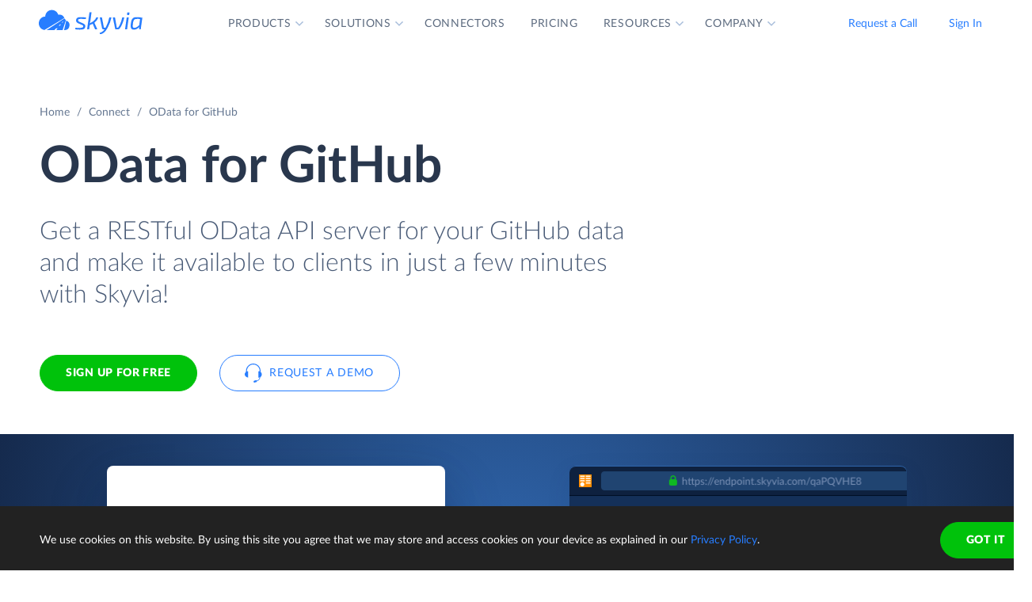

--- FILE ---
content_type: image/svg+xml
request_url: https://skyvia.com/assets/img/connect-database_step3.svg
body_size: 865
content:
<svg xmlns="http://www.w3.org/2000/svg" xmlns:xlink="http://www.w3.org/1999/xlink" width="146" height="100"><defs><path id="a" d="M0 .5h30v30H0z"/><path id="d" d="M-40.156 9.019c.491-3.368 1.436-6.302 2.834-8.805 1.399-2.502 3.135-4.587 5.209-6.256 2.074-1.668 4.448-2.911 7.121-3.73 2.674-.819 5.547-1.228 8.62-1.228 3.318 0 6.268.471 8.85 1.413 2.58.943 4.762 2.217 6.544 3.823C.805-4.157 2.157-2.296 3.08-.18A16.587 16.587 0 0 1 4.46 6.516c0 2.132-.215 4.009-.645 5.63-.43 1.623-1.068 3.028-1.913 4.218a11.678 11.678 0 0 1-3.134 3.012c-1.245.818-2.666 1.506-4.264 2.062C1.942 24.064 5.66 29.16 5.66 36.73c0 3.584-.645 6.704-1.936 9.36-1.29 2.657-3.02 4.866-5.186 6.627-2.166 1.761-4.678 3.082-7.536 3.962-2.857.88-5.838 1.321-8.942 1.321-3.195 0-6.038-.348-8.527-1.043-2.489-.695-4.701-1.776-6.637-3.243-1.936-1.468-3.634-3.345-5.093-5.63-1.46-2.287-2.727-5.005-3.803-8.157l6.36-2.595c1.66-.648 3.197-.818 4.61-.51 1.414.31 2.428 1.02 3.042 2.132 1.383 2.564 2.85 4.426 4.402 5.584 1.552 1.159 3.372 1.738 5.462 1.738 1.598 0 2.988-.27 4.171-.81 1.183-.542 2.167-1.237 2.95-2.086a8.658 8.658 0 0 0 1.775-2.896c.4-1.082.6-2.178.6-3.29 0-1.453-.1-2.758-.3-3.916-.2-1.159-.761-2.155-1.683-2.99-.922-.833-2.312-1.474-4.171-1.922-1.86-.448-4.448-.672-7.767-.672v-9.917c2.796 0 5.055-.216 6.776-.649 1.72-.432 3.05-1.027 3.987-1.784.937-.757 1.56-1.676 1.866-2.757.308-1.081.461-2.27.461-3.568 0-2.657-.637-4.704-1.912-6.14-1.276-1.437-3.22-2.155-5.831-2.155-2.12 0-3.91.564-5.37 1.691-1.46 1.128-2.466 2.526-3.019 4.194-.645 1.7-1.49 2.827-2.535 3.383-1.045.556-2.535.68-4.471.37l-7.56-1.343z"/><filter id="c" width="158.7%" height="140.6%" x="-29.4%" y="-14.5%" filterUnits="objectBoundingBox"><feOffset dy="4" in="SourceAlpha" result="shadowOffsetOuter1"/><feGaussianBlur in="shadowOffsetOuter1" result="shadowBlurOuter1" stdDeviation="4"/><feColorMatrix in="shadowBlurOuter1" result="shadowMatrixOuter1" values="0 0 0 0 0.0588235294 0 0 0 0 0.211764706 0 0 0 0 0.443137255 0 0 0 0.3 0"/><feMorphology in="SourceAlpha" radius="2" result="shadowSpreadOuter2"/><feOffset dy="4" in="shadowSpreadOuter2" result="shadowOffsetOuter2"/><feGaussianBlur in="shadowOffsetOuter2" result="shadowBlurOuter2" stdDeviation="2"/><feColorMatrix in="shadowBlurOuter2" result="shadowMatrixOuter2" values="0 0 0 0 0.219607843 0 0 0 0 0.290196078 0 0 0 0 0.4 0 0 0 1 0"/><feMerge><feMergeNode in="shadowMatrixOuter1"/><feMergeNode in="shadowMatrixOuter2"/></feMerge></filter><rect id="f" width="32" height="32" x="31" y="46" rx="2"/><filter id="e" width="187.5%" height="187.5%" x="-43.8%" y="-31.2%" filterUnits="objectBoundingBox"><feOffset dy="4" in="SourceAlpha" result="shadowOffsetOuter1"/><feGaussianBlur in="shadowOffsetOuter1" result="shadowBlurOuter1" stdDeviation="4"/><feColorMatrix in="shadowBlurOuter1" result="shadowMatrixOuter1" values="0 0 0 0 0.0588235294 0 0 0 0 0.211764706 0 0 0 0 0.443137255 0 0 0 0.3 0"/><feMorphology in="SourceAlpha" radius="2" result="shadowSpreadOuter2"/><feOffset dy="4" in="shadowSpreadOuter2" result="shadowOffsetOuter2"/><feGaussianBlur in="shadowOffsetOuter2" result="shadowBlurOuter2" stdDeviation="2"/><feColorMatrix in="shadowBlurOuter2" result="shadowMatrixOuter2" values="0 0 0 0 0.219607843 0 0 0 0 0.290196078 0 0 0 0 0.4 0 0 0 1 0"/><feMerge><feMergeNode in="shadowMatrixOuter1"/><feMergeNode in="shadowMatrixOuter2"/></feMerge></filter><path id="g" d="M58 72a1 1 0 0 0-1 1v2a1 1 0 0 0 1 1h2a1 1 0 0 0 1-1v-2a1 1 0 0 0-1-1h-2z"/><path id="h" d="M112 50a1 1 0 0 0-1 1v2a1 1 0 0 0 1 1h2a1 1 0 0 0 1-1v-2a1 1 0 0 0-1-1h-2z"/></defs><g fill="none" fill-rule="evenodd"><path fill="#FF8C00" d="M91 57h30V27H91z"/><path fill="#FFF" d="M93.931 32.701v-2.77h10.684v2.77H93.931zm13.256 0v-2.77h11.08v2.77h-11.08zm-13.256 5.144v-2.77h10.684v2.77H93.931zm13.256 0v-2.77h11.08v2.77h-11.08zm-13.256 5.342v-2.77h10.684v2.77H93.931zm13.256 0v-2.77h11.08v2.77h-11.08zm0 5.342v-2.77h11.08v2.77h-11.08zM99 45a5 5 0 1 1 0 10 5 5 0 0 1 0-10z"/><g transform="translate(91 26.5)"><mask id="b" fill="#fff"><use xlink:href="#a"/></mask><g mask="url(#b)"><use fill="#000" filter="url(#c)" xlink:href="#d"/><use fill="#FFF" xlink:href="#d"/></g></g><path fill="#C5D4EA" d="M50.844 35.519c.491-3.368 1.436-6.302 2.834-8.805 1.399-2.502 3.135-4.587 5.209-6.256 2.074-1.668 4.448-2.911 7.121-3.73 2.674-.819 5.547-1.228 8.62-1.228 3.318 0 6.268.471 8.85 1.413 2.58.943 4.762 2.217 6.544 3.823 1.783 1.607 3.135 3.468 4.057 5.584a16.587 16.587 0 0 1 1.382 6.696c0 2.132-.215 4.009-.645 5.63-.43 1.623-1.068 3.028-1.913 4.218a11.678 11.678 0 0 1-3.134 3.012c-1.245.818-2.666 1.506-4.264 2.062C92.942 50.564 96.66 55.66 96.66 63.23c0 3.584-.645 6.704-1.936 9.36-1.29 2.657-3.02 4.866-5.186 6.627-2.166 1.761-4.678 3.082-7.536 3.962-2.857.88-5.838 1.321-8.942 1.321-3.195 0-6.038-.348-8.527-1.043-2.489-.695-4.701-1.776-6.637-3.243-1.936-1.468-3.634-3.345-5.093-5.63-1.46-2.287-2.727-5.005-3.803-8.157l6.36-2.595c1.66-.648 3.197-.818 4.61-.51 1.414.31 2.428 1.02 3.042 2.132 1.383 2.564 2.85 4.426 4.402 5.584 1.552 1.159 3.372 1.738 5.462 1.738 1.598 0 2.988-.27 4.171-.81 1.183-.542 2.167-1.237 2.95-2.086a8.658 8.658 0 0 0 1.775-2.896c.4-1.082.6-2.178.6-3.29 0-1.453-.1-2.758-.3-3.916-.2-1.159-.761-2.155-1.683-2.99-.922-.833-2.312-1.474-4.171-1.922-1.86-.448-4.448-.672-7.767-.672v-9.917c2.796 0 5.055-.216 6.776-.649 1.72-.432 3.05-1.027 3.987-1.784.937-.757 1.56-1.676 1.866-2.757.308-1.081.461-2.27.461-3.568 0-2.657-.637-4.704-1.912-6.14-1.276-1.437-3.22-2.155-5.831-2.155-2.12 0-3.91.564-5.37 1.691-1.46 1.128-2.466 2.526-3.019 4.194-.645 1.7-1.49 2.827-2.535 3.383-1.045.556-2.535.68-4.471.37l-7.56-1.343z"/><use fill="#000" filter="url(#e)" xlink:href="#f"/><use fill="#FFF" xlink:href="#f"/><path fill="#277DFF" d="M41.343 65l1.414 1.414-.707.707a2 2 0 1 0 2.829 2.829l2.828-2.829a2 2 0 0 0 0-2.828l1.414-1.414a4 4 0 0 1 0 5.657l-2.828 2.828a4 4 0 1 1-5.657-5.657l.707-.707zm11.314 0l-1.414-1.414.707-.707a2 2 0 1 0-2.829-2.829l-2.828 2.829a2 2 0 0 0 0 2.828l-1.414 1.414a4 4 0 0 1 0-5.657l2.828-2.828a4 4 0 1 1 5.657 5.657l-.707.707zM33 46h28a2 2 0 0 1 2 2v4H31v-4a2 2 0 0 1 2-2z"/><circle cx="60" cy="49" r="1" fill="#FFF"/><circle cx="57" cy="49" r="1" fill="#FFF"/><circle cx="54" cy="49" r="1" fill="#FFF"/><path fill="#596D8E" fill-opacity=".3" d="M112 54v-2a3 3 0 0 1 3 3v2h-2v-2a1 1 0 0 0-1-1z"/><path fill="#277DFF" fill-rule="nonzero" d="M58 71h2a2 2 0 0 1 2 2v2a2 2 0 0 1-2 2h-2a2 2 0 0 1-2-2v-2a2 2 0 0 1 2-2z"/><use fill="#FFF" xlink:href="#g"/><use fill="#596D8E" fill-opacity=".3" xlink:href="#g"/><path fill="#277DFF" fill-rule="nonzero" d="M112 49h2a2 2 0 0 1 2 2v2a2 2 0 0 1-2 2h-2a2 2 0 0 1-2-2v-2a2 2 0 0 1 2-2z"/><use fill="#FFF" xlink:href="#h"/><use fill="#596D8E" fill-opacity=".3" xlink:href="#h"/><path fill="#596D8E" fill-opacity=".3" d="M58 73a2 2 0 0 1 2 2v3h-2v-5z"/><path fill="#7A91B6" fill-rule="nonzero" d="M113 53a3 3 0 0 1 3 3v23a3 3 0 0 1-3 3H65a3 3 0 0 1-3-3v-3a3 3 0 0 0-3-3 1 1 0 0 0 0 2 1 1 0 0 1 1 1v3a5 5 0 0 0 5 5h48a5 5 0 0 0 5-5V56a5 5 0 0 0-5-5 1 1 0 1 0 0 2z"/></g></svg>

--- FILE ---
content_type: image/svg+xml
request_url: https://skyvia.com/connect/images/endpoint-benefits-09.svg
body_size: -263
content:
<svg xmlns="http://www.w3.org/2000/svg" width="64" height="64" viewBox="0 0 64 64"><path fill="#374A66" d="M36 36h3.707l12 12h7.343c.232-1.141 1.241-2 2.45-2 1.381 0 2.5 1.119 2.5 2.5s-1.119 2.5-2.5 2.5c-1.209 0-2.218-.859-2.45-2h-7.757l-12-12h-3.419c.082-.32.126-.655.126-1zm-2.56 3.733l19.267 19.267h6.343c.232-1.141 1.241-2 2.45-2 1.381 0 2.5 1.119 2.5 2.5s-1.119 2.5-2.5 2.5c-1.209 0-2.218-.859-2.45-2h-6.757l-20-20h-.293c.508 0 .993-.095 1.44-.267zm-3.44.267v5c0 1.105-.895 2-2 2h-26c-1.105 0-2-.895-2-2v-26c0-1.105.895-2 2-2h26c1.105 0 2 .895 2 2v4.078c-.33-.052-.665-.078-1-.078-.335 0-.67.027-1 .078v-4.078h-26v26h26v-5h2zm2.353-16.06l19.94-19.94h6.757c.232-1.141 1.241-2 2.45-2 1.381 0 2.5 1.119 2.5 2.5s-1.119 2.5-2.5 2.5c-1.209 0-2.218-.859-2.45-2h-6.343l-19.551 19.551c-.244-.226-.514-.43-.804-.611zm2.115 3.06h4.825l12-12h7.757c.232-1.141 1.241-2 2.45-2 1.381 0 2.5 1.119 2.5 2.5s-1.119 2.5-2.5 2.5c-1.209 0-2.218-.859-2.45-2h-7.343l-12 12h-5.207v-.5c0-.17-.011-.337-.032-.5zm.996 3h10.828l4-4h8.757c.232-1.141 1.241-2 2.45-2 1.381 0 2.5 1.119 2.5 2.5s-1.119 2.5-2.5 2.5c-1.209 0-2.218-.859-2.45-2h-8.343l-4 4h-10.834c-.091-.354-.23-.69-.409-1zm.536 3h10.707l4 4h8.343c.232-1.141 1.241-2 2.45-2 1.381 0 2.5 1.119 2.5 2.5s-1.119 2.5-2.5 2.5c-1.209 0-2.218-.859-2.45-2h-8.757l-4-4h-10.293v-1zm-12-7.395l-.195.395h-7.805v-2h8v1.605zm-.5 2.395v.877c-.388.311-.716.693-.964 1.123h-6.536v-2h7.5zm-1.5 4v2h-6v-2h6zm0 4c0 .729.195 1.412.535 2h-6.535v-2h6zm-7-30h-15v-1h15v-2.5c0-.828-.672-1.5-1.5-1.5h-13.5v-1h13.5c1.381 0 2.5 1.119 2.5 2.5v13.5h-1v-10zm46.5 0c.828 0 1.5-.672 1.5-1.5s-.672-1.5-1.5-1.5-1.5.672-1.5 1.5.672 1.5 1.5 1.5zm0 11c.828 0 1.5-.672 1.5-1.5s-.672-1.5-1.5-1.5-1.5.672-1.5 1.5.672 1.5 1.5 1.5zm0 11c.828 0 1.5-.672 1.5-1.5s-.672-1.5-1.5-1.5-1.5.672-1.5 1.5.672 1.5 1.5 1.5zm0 11c.828 0 1.5-.672 1.5-1.5s-.672-1.5-1.5-1.5-1.5.672-1.5 1.5.672 1.5 1.5 1.5zm0 11c.828 0 1.5-.672 1.5-1.5s-.672-1.5-1.5-1.5-1.5.672-1.5 1.5.672 1.5 1.5 1.5zm0 11c.828 0 1.5-.672 1.5-1.5s-.672-1.5-1.5-1.5-1.5.672-1.5 1.5.672 1.5 1.5 1.5zm-46.5-13h1v13.5c0 1.381-1.119 2.5-2.5 2.5h-13.5v-1h13.5c.828 0 1.5-.672 1.5-1.5v-13.5zm-4-44c-.552 0-1-.448-1-1s.448-1 1-1 1 .448 1 1-.448 1-1 1zm-4 0c-.552 0-1-.448-1-1s.448-1 1-1 1 .448 1 1-.448 1-1 1zm-4 0c-.552 0-1-.448-1-1s.448-1 1-1 1 .448 1 1-.448 1-1 1zm3 22v-2h8v2h-8zm0 4v-2h8v2h-8zm0 4v-2h8v2h-8zm4 9c-2.209 0-4-1.791-4-4s1.791-4 4-4 4 1.791 4 4-1.791 4-4 4zm0-2c1.105 0 2-.895 2-2s-.895-2-2-2-2 .895-2 2 .895 2 2 2zm19-14.5c-1.105 0-2 .895-2 2v1.5h4v-1.5c0-1.105-.895-2-2-2zm3.5 1v2.563c.863.222 1.5 1.005 1.5 1.937v4c0 1.105-.895 2-2 2h-6c-1.105 0-2-.895-2-2v-4c0-.932.637-1.715 1.5-1.937v-2.563c0-1.5 1.914-2.5 3.5-2.5s3.5 1 3.5 2.5z"/></svg>

--- FILE ---
content_type: image/svg+xml
request_url: https://skyvia.com/connect/images/connect-database-03.svg
body_size: -776
content:
<svg xmlns="http://www.w3.org/2000/svg" width="64" height="64"><path fill="#374A66" d="M43 36H12v-9h1v8h2V18h1v17h2V25h1v10h2v-4h1v4h2V22h1v13h2V20h1v15h2V24h1v11h2V18h1v17h2V24h1v11h2V20h1v15h1v-4h1v4h1V9h1v51h-1V48H20v-1h23v-2H20v-1h23v-2H20v-1h23v-2H20v-1h23v-2zM3 0h58a3 3 0 0 1 3 3v58a3 3 0 0 1-3 3H3a3 3 0 0 1-3-3V3a3 3 0 0 1 3-3zm0 2a1 1 0 0 0-1 1v58a1 1 0 0 0 1 1h58a1 1 0 0 0 1-1V3a1 1 0 0 0-1-1H3zM2 6h60v1H2V6zm9 32h8v1h-8v-1zm0 3h8v1h-8v-1zm0 3h8v1h-8v-1zm0 3h8v1h-8v-1zm35-33h14v2H46v-2zm0 4h14v2H46v-2zm0 6h14v2H46v-2zm0 4h14v2H46v-2zm0 4h14v2H46v-2zm0 4h14v2H46v-2zm0 6h14v2H46v-2zm0 4h14v2H46v-2zm-35 4h4v1h-4v-1zm14 0h4v1h-4v-1zm-8 0h2v1h-2v-1zm4 0h2v1h-2v-1zM58 5a1 1 0 1 1 0-2 1 1 0 0 1 0 2zm-4 0a1 1 0 1 1 0-2 1 1 0 0 1 0 2zm-4 0a1 1 0 1 1 0-2 1 1 0 0 1 0 2z"/></svg>

--- FILE ---
content_type: image/svg+xml
request_url: https://skyvia.com/connect/images/connect-cloud-04.svg
body_size: -484
content:
<svg xmlns="http://www.w3.org/2000/svg" width="64" height="64"><path fill="#374A66" d="M45.73 17.563A10.462 10.462 0 0 1 43 10.5C43 4.701 47.701 0 53.5 0S64 4.701 64 10.5 59.299 21 53.5 21c-2.72 0-5.198-1.034-7.063-2.73L43.707 21H31.95A2.5 2.5 0 0 1 29 22.95v-4.9A2.5 2.5 0 0 1 31.95 20h11.343l2.437-2.437zM53.5 20a9.5 9.5 0 1 0 0-19 9.5 9.5 0 0 0 0 19zm-4.026-9.549l1.019 1.019-.582.582a1.44 1.44 0 0 0 2.037 2.037l2.231-2.23a1.44 1.44 0 0 0 0-2.038l1.067-1.067a2.88 2.88 0 0 1 0 4.074l-2.328 2.328a2.88 2.88 0 0 1-4.074-4.074l.63-.63zm8.052.098L56.507 9.53l.582-.582a1.44 1.44 0 0 0-2.037-2.037l-2.231 2.23a1.44 1.44 0 0 0 0 2.038l-1.067 1.067a2.88 2.88 0 0 1 0-4.074l2.328-2.328a2.88 2.88 0 0 1 4.074 4.074l-.63.63zM46.36 45.8A10.463 10.463 0 0 1 53.5 43C59.299 43 64 47.701 64 53.5S59.299 64 53.5 64 43 59.299 43 53.5a10.46 10.46 0 0 1 2.66-6.986l-2.367-2.368H31.916A2.501 2.501 0 0 1 29 45.95v-4.9a2.5 2.5 0 0 1 2.975 2.096h11.732l2.654 2.654zM53.5 63a9.5 9.5 0 1 0 0-19 9.5 9.5 0 0 0 0 19zm-4.026-9.549l1.019 1.019-.582.582a1.44 1.44 0 0 0 2.037 2.037l2.231-2.23a1.44 1.44 0 0 0 0-2.038l1.067-1.067a2.88 2.88 0 0 1 0 4.074l-2.328 2.328a2.88 2.88 0 0 1-4.074-4.074l.63-.63zm8.052.098l-1.019-1.019.582-.582a1.44 1.44 0 0 0-2.037-2.037l-2.231 2.23a1.44 1.44 0 0 0 0 2.038l-1.067 1.067a2.88 2.88 0 0 1 0-4.074l2.328-2.328a2.88 2.88 0 0 1 4.074 4.074l-.63.63zM26 9H2v19a1 1 0 0 0 1 1h22a1 1 0 0 0 1-1V9zM3 3h22a3 3 0 0 1 3 3v22a3 3 0 0 1-3 3H3a3 3 0 0 1-3-3V6a3 3 0 0 1 3-3zm1 10h6v1H4v-1zm0 4h6v1H4v-1zm0 4h6v1H4v-1zm14-9h6v3h-6v-3zm0 8h6v3h-6v-3zm0 4h6v3h-6v-3zm0-8h6v3h-6v-3zM4 25h6v1H4v-1zm7-12h6v1h-6v-1zm0 4h6v1h-6v-1zm0 4h6v1h-6v-1zm0 4h6v1h-6v-1zm15 14H2v19a1 1 0 0 0 1 1h22a1 1 0 0 0 1-1V39zM3 33h22a3 3 0 0 1 3 3v22a3 3 0 0 1-3 3H3a3 3 0 0 1-3-3V36a3 3 0 0 1 3-3zm1 10h6v1H4v-1zm0 4h6v1H4v-1zm0 4h6v1H4v-1zm7-9h6v3h-6v-3zm0 8h6v3h-6v-3zm0 4h6v3h-6v-3zm0-8h6v3h-6v-3zm-7 9h6v1H4v-1zm14-12h6v1h-6v-1zm0 4h6v1h-6v-1zm0 4h6v1h-6v-1zm0 4h6v1h-6v-1z"/></svg>

--- FILE ---
content_type: image/svg+xml
request_url: https://skyvia.com/assets/img/replicate-step1.svg
body_size: -40
content:
<svg xmlns="http://www.w3.org/2000/svg" xmlns:xlink="http://www.w3.org/1999/xlink" width="146" height="100"><defs><path id="b" d="M125 75H84c-8.284 0-15-6.716-15-15 0-7.62 5.683-13.914 13.042-14.873A15.214 15.214 0 0 1 82 44c0-8.284 6.716-15 15-15 7.326 0 13.425 5.252 14.738 12.196.735-.129 1.49-.196 2.262-.196 6.903 0 12.55 5.38 12.974 12.177C132.107 54.107 136 58.599 136 64c0 6.075-4.925 11-11 11z"/><filter id="a" width="141.8%" height="160.9%" x="-20.9%" y="-21.7%" filterUnits="objectBoundingBox"><feOffset dy="4" in="SourceAlpha" result="shadowOffsetOuter1"/><feGaussianBlur in="shadowOffsetOuter1" result="shadowBlurOuter1" stdDeviation="4"/><feColorMatrix in="shadowBlurOuter1" result="shadowMatrixOuter1" values="0 0 0 0 0.0588235294 0 0 0 0 0.211764706 0 0 0 0 0.443137255 0 0 0 0.3 0"/><feMorphology in="SourceAlpha" radius="2" result="shadowSpreadOuter2"/><feOffset dy="4" in="shadowSpreadOuter2" result="shadowOffsetOuter2"/><feGaussianBlur in="shadowOffsetOuter2" result="shadowBlurOuter2" stdDeviation="2"/><feColorMatrix in="shadowBlurOuter2" result="shadowMatrixOuter2" values="0 0 0 0 0.219607843 0 0 0 0 0.290196078 0 0 0 0 0.4 0 0 0 1 0"/><feMerge><feMergeNode in="shadowMatrixOuter1"/><feMergeNode in="shadowMatrixOuter2"/></feMerge></filter></defs><g fill="none" fill-rule="evenodd"><path fill="#C5D4EA" d="M90.714 73.86v10.426H52.023V73.86h13.052V39.653a79.199 79.199 0 0 1 .186-5.306l-7.738 6.423c-.683.527-1.36.845-2.028.954a5.506 5.506 0 0 1-1.887 0 4.435 4.435 0 0 1-1.585-.605c-.467-.295-.808-.598-1.026-.908l-4.568-6.05 21.163-17.732h11.934V73.86h11.188z"/><use fill="#000" filter="url(#a)" xlink:href="#b"/><use fill="#FFF" xlink:href="#b"/><circle cx="86.5" cy="70.5" r="1.5" fill="#FF8A40"/><circle cx="90.5" cy="70.5" r="1.5" fill="#FF8A40"/><circle cx="94.5" cy="70.5" r="1.5" fill="#85CC64"/><path fill="#DCE5F2" d="M110 56v-2a3 3 0 0 1 3 3v17h-2V57a1 1 0 0 0-1-1z"/><path fill="#277DFF" fill-opacity=".496" d="M110 51h2a2 2 0 0 1 2 2v2a2 2 0 0 1-2 2h-2a2 2 0 0 1-2-2v-2a2 2 0 0 1 2-2z"/><path fill="#277DFF" fill-rule="nonzero" d="M110 51h2a2 2 0 0 1 2 2v2a2 2 0 0 1-2 2h-2a2 2 0 0 1-2-2v-2a2 2 0 0 1 2-2zm0 1a1 1 0 0 0-1 1v2a1 1 0 0 0 1 1h2a1 1 0 0 0 1-1v-2a1 1 0 0 0-1-1h-2z"/><path fill="#277DFF" fill-opacity=".496" d="M73 75h2a2 2 0 0 1 2 2v2a2 2 0 0 1-2 2h-2a2 2 0 0 1-2-2v-2a2 2 0 0 1 2-2z"/><path fill="#277DFF" fill-rule="nonzero" d="M73 75h2a2 2 0 0 1 2 2v2a2 2 0 0 1-2 2h-2a2 2 0 0 1-2-2v-2a2 2 0 0 1 2-2zm0 1a1 1 0 0 0-1 1v2a1 1 0 0 0 1 1h2a1 1 0 0 0 1-1v-2a1 1 0 0 0-1-1h-2z"/><path fill="#FF8A40" fill-rule="nonzero" d="M111 55a3 3 0 0 1 3 3v21a3 3 0 0 1-3 3H78.5a1.5 1.5 0 0 1-1.5-1.5V80a3 3 0 0 0-3-3 1 1 0 0 0 0 2 1 1 0 0 1 1 1v.5a3.5 3.5 0 0 0 3.5 3.5H111a5 5 0 0 0 5-5V58a5 5 0 0 0-5-5 1 1 0 1 0 0 2z"/></g></svg>

--- FILE ---
content_type: image/svg+xml
request_url: https://skyvia.com/assets/img/replicate-cloud-dwh_step2.svg
body_size: 211
content:
<svg xmlns="http://www.w3.org/2000/svg" xmlns:xlink="http://www.w3.org/1999/xlink" width="146" height="100"><defs><path id="b" d="M75 32h54a2 2 0 0 1 2 2v42a2 2 0 0 1-2 2H75a2 2 0 0 1-2-2V34a2 2 0 0 1 2-2z"/><filter id="a" width="148.3%" height="160.9%" x="-24.1%" y="-21.7%" filterUnits="objectBoundingBox"><feOffset dy="4" in="SourceAlpha" result="shadowOffsetOuter1"/><feGaussianBlur in="shadowOffsetOuter1" result="shadowBlurOuter1" stdDeviation="4"/><feColorMatrix in="shadowBlurOuter1" result="shadowMatrixOuter1" values="0 0 0 0 0.0588235294 0 0 0 0 0.211764706 0 0 0 0 0.443137255 0 0 0 0.3 0"/><feMorphology in="SourceAlpha" radius="2" result="shadowSpreadOuter2"/><feOffset dy="4" in="shadowSpreadOuter2" result="shadowOffsetOuter2"/><feGaussianBlur in="shadowOffsetOuter2" result="shadowBlurOuter2" stdDeviation="2"/><feColorMatrix in="shadowBlurOuter2" result="shadowMatrixOuter2" values="0 0 0 0 0.219607843 0 0 0 0 0.290196078 0 0 0 0 0.4 0 0 0 1 0"/><feMerge><feMergeNode in="shadowMatrixOuter1"/><feMergeNode in="shadowMatrixOuter2"/></feMerge></filter></defs><g fill="none" fill-rule="evenodd"><path fill="#C5D4EA" d="M90.765 70.979c1.556 0 2.786.426 3.688 1.279.903.852 1.354 1.976 1.354 3.371V84H48v-4.65c0-.9.187-1.86.56-2.884.374-1.023 1.027-1.953 1.961-2.79l19.609-19.67c1.68-1.675 3.143-3.272 4.388-4.79 1.245-1.52 2.272-3.016 3.081-4.488.81-1.473 1.417-2.946 1.821-4.418.405-1.473.607-3.03.607-4.674 0-2.697-.646-4.767-1.937-6.208-1.292-1.442-3.26-2.163-5.906-2.163-2.148 0-3.96.566-5.44 1.698-1.478 1.131-2.497 2.534-3.057 4.208-.654 1.706-1.51 2.837-2.568 3.395-1.058.558-2.568.682-4.529.372l-7.656-1.348c.498-3.38 1.455-6.325 2.871-8.836s3.175-4.604 5.276-6.278c2.1-1.674 4.505-2.922 7.213-3.744 2.708-.821 5.618-1.232 8.73-1.232 3.362 0 6.388.488 9.08 1.465 2.693.976 4.988 2.333 6.887 4.069a17.52 17.52 0 0 1 4.365 6.208c1.012 2.403 1.518 5.046 1.518 7.93 0 2.48-.35 4.773-1.05 6.882a27.065 27.065 0 0 1-2.872 6.022 42.09 42.09 0 0 1-4.225 5.534 160.485 160.485 0 0 1-5.112 5.417l-13.306 13.58a38.992 38.992 0 0 1 5.089-1.21c1.68-.279 3.237-.418 4.668-.418h12.7z"/><use fill="#000" filter="url(#a)" xlink:href="#b"/><use fill="#FFF" xlink:href="#b"/><path fill="#FF8A40" fill-rule="nonzero" d="M89.722 44.134l-.865.866H85a1 1 0 0 0-1 1v4a1 1 0 0 0 1 1h4a1 1 0 0 0 1-1v-2.018l1-1V50a2 2 0 0 1-2 2h-4a2 2 0 0 1-2-2v-4a2 2 0 0 1 2-2h4c.255 0 .498.048.722.134zm-2.96 4.198l3.726-3.727.829.823-4.555 4.554-2.387-2.384.822-.829 1.565 1.563zm2.96 5.802l-.865.866H85a1 1 0 0 0-1 1v4a1 1 0 0 0 1 1h4a1 1 0 0 0 1-1v-2.018l1-1V60a2 2 0 0 1-2 2h-4a2 2 0 0 1-2-2v-4a2 2 0 0 1 2-2h4c.255 0 .498.048.722.134zm-2.96 4.198l3.726-3.727.829.823-4.555 4.554-2.387-2.384.822-.829 1.565 1.563z"/><path fill="#99B3DC" fill-rule="nonzero" d="M85 64h4a2 2 0 0 1 2 2v4a2 2 0 0 1-2 2h-4a2 2 0 0 1-2-2v-4a2 2 0 0 1 2-2zm0 1a1 1 0 0 0-1 1v4a1 1 0 0 0 1 1h4a1 1 0 0 0 1-1v-4a1 1 0 0 0-1-1h-4z"/><path fill="#85CC64" d="M94 56h29v4H94v-4zm0-10h24v4H94v-4z"/><path fill="#C5D4EA" d="M94 66h20v4H94z"/><path fill="#277DFF" d="M75 32h54a2 2 0 0 1 2 2v4H73v-4a2 2 0 0 1 2-2z"/><path fill="#FFF" d="M128 36a1 1 0 1 1 0-2 1 1 0 0 1 0 2zm-3 0a1 1 0 1 1 0-2 1 1 0 0 1 0 2zm-3 0a1 1 0 1 1 0-2 1 1 0 0 1 0 2z"/></g></svg>

--- FILE ---
content_type: image/svg+xml
request_url: https://skyvia.com/connect/images/endpoint-benefits-08.svg
body_size: -600
content:
<svg xmlns="http://www.w3.org/2000/svg" width="64" height="64" viewBox="0 0 64 64"><path fill="#374A66" d="M3 0h58c1.657 0 3 1.343 3 3v58c0 1.657-1.343 3-3 3h-58c-1.657 0-3-1.343-3-3v-58c0-1.657 1.343-3 3-3zm0 2c-.552 0-1 .448-1 1v58c0 .552.448 1 1 1h58c.552 0 1-.448 1-1v-58c0-.552-.448-1-1-1h-58zm39 45h-12.5c-1.381 0-2.5-1.119-2.5-2.5v-2.5h-5c-1.105 0-2-.895-2-2v-18c0-1.105.895-2 2-2h11c1.105 0 2 .895 2 2v9h12.544c.828 0 1.5-.672 1.5-1.5v-1.5h-5.044c-1.105 0-2-.895-2-2v-12c0-1.105.895-2 2-2h11c1.105 0 2 .895 2 2v12c0 1.105-.895 2-2 2h-4.956v1.5c0 1.381-1.119 2.5-2.5 2.5h-12.544v8c0 1.105-.895 2-2 2h-5v2.5c0 .828.672 1.5 1.5 1.5h12.5v-9c0-1.105.895-2 2-2h11c1.105 0 2 .895 2 2v12.172l-2-2v-10.172h-11v18h5v2h-5c-1.105 0-2-.895-2-2v-8zm-28-37h1v49h-1v-49zm-12-4h60v1h-60v-1zm56-1c-.552 0-1-.448-1-1s.448-1 1-1 1 .448 1 1-.448 1-1 1zm-4 0c-.552 0-1-.448-1-1s.448-1 1-1 1 .448 1 1-.448 1-1 1zm-4 0c-.552 0-1-.448-1-1s.448-1 1-1 1 .448 1 1-.448 1-1 1zm-46 9h8v1h-8v-1zm0 36h8v1h-8v-1zm0-4h8v1h-8v-1zm0-4h8v1h-8v-1zm0-4h8v1h-8v-1zm0-4h8v1h-8v-1zm0-4h8v1h-8v-1zm0-4h8v1h-8v-1zm0-4h8v1h-8v-1zm0-4h8v1h-8v-1zm18 4v18h11v-18h-11zm22-8v12h11v-12h-11zm7 32l8 8h-3.5s1.812 3.35 2.5 5c.146.35-.176.784-.5 1-.324.216-1 0-1 0l-2.5-5-3 3v-12z"/></svg>